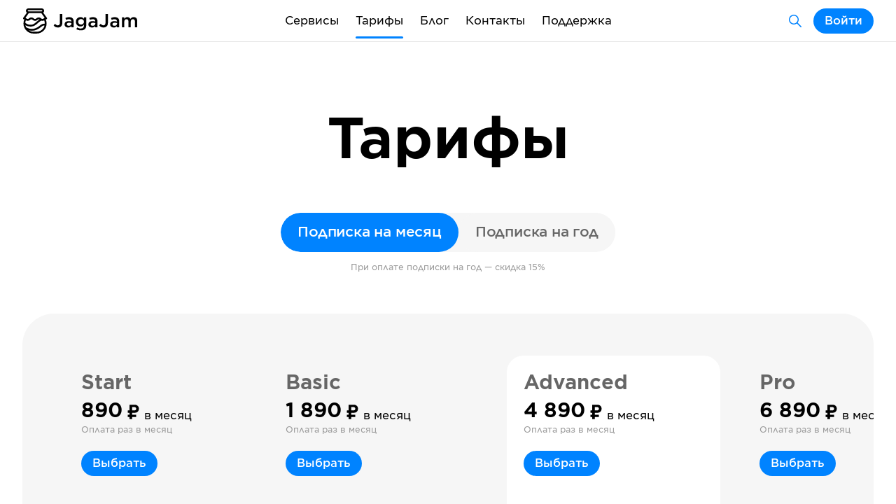

--- FILE ---
content_type: text/html; charset=utf-8
request_url: https://jagajam.com/plans
body_size: 7988
content:
<!DOCTYPE html><html lang="ru"><head><meta charSet="utf-8"/><title>Тарифы — JagaJam</title><meta name="title" content="Тарифы — JagaJam"/><meta name="description" content="Тарифы сервисами JagaJam"/><meta name="keywords" content="Тарифы, цены, цена, стоимость, услуга"/><meta property="og:title" content="Тарифы — JagaJam"/><meta property="og:description" content="Тарифы сервисами JagaJam"/><meta property="og:image" content="https://jagajam.ru/images/sharing_jagajam.png"/><meta property="og:image:alt" content="Тарифы — JagaJam"/><meta property="og:url" content="https://jagajam.ru/plans"/><meta property="og:type" content="website"/><meta property="fb:app_id" content="642699282449616"/><meta name="viewport" content="width=device-width, initial-scale=1, viewport-fit=cover"/><meta name="next-head-count" content="13"/><meta charSet="UTF-8"/><meta http-equiv="X-UA-Compatible" content="ie=edge"/><link rel="apple-touch-icon" sizes="180x180" href="/favicons/apple-touch-icon.png"/><link rel="icon" type="image/png" sizes="32x32" href="/favicons/favicon-32x32.png"/><link rel="icon" type="image/png" sizes="16x16" href="/favicons/favicon-16x16.png"/><link rel="manifest" href="/favicons/site.webmanifest"/><link rel="mask-icon" href="/favicons/safari-pinned-tab.svg" color="#5bbad5"/><meta name="msapplication-TileColor" content="#da532c"/><meta name="theme-color" content="#ffffff"/><script src="https://widget.cloudpayments.ru/bundles/cloudpayments.js"></script><link rel="preload" href="/_next/static/css/f4df953f2d93a268.css" as="style"/><link rel="stylesheet" href="/_next/static/css/f4df953f2d93a268.css" data-n-g=""/><link rel="preload" href="/_next/static/css/f972946925c90233.css" as="style"/><link rel="stylesheet" href="/_next/static/css/f972946925c90233.css" data-n-p=""/><link rel="preload" href="/_next/static/css/17bdd40c7dcf43b4.css" as="style"/><link rel="stylesheet" href="/_next/static/css/17bdd40c7dcf43b4.css" data-n-p=""/><link rel="preload" href="/_next/static/css/e8ca89bac384bb71.css" as="style"/><link rel="stylesheet" href="/_next/static/css/e8ca89bac384bb71.css" data-n-p=""/><noscript data-n-css=""></noscript><script defer="" nomodule="" src="/_next/static/chunks/polyfills-5cd94c89d3acac5f.js"></script><script src="/_next/static/chunks/webpack-67460f614d04362b.js" defer=""></script><script src="/_next/static/chunks/framework-09f3afa64952aba4.js" defer=""></script><script src="/_next/static/chunks/main-8eb52b827e791813.js" defer=""></script><script src="/_next/static/chunks/pages/_app-5e3494003f70cb04.js" defer=""></script><script src="/_next/static/chunks/6233-7668745309ddabbb.js" defer=""></script><script src="/_next/static/chunks/1700-b69dc091d0ccfe5d.js" defer=""></script><script src="/_next/static/chunks/1928-4d28db733b79360d.js" defer=""></script><script src="/_next/static/chunks/pages/plans-78befee646fd2a45.js" defer=""></script><script src="/_next/static/11hKd5YmL-2rxMuPeq9lL/_buildManifest.js" defer=""></script><script src="/_next/static/11hKd5YmL-2rxMuPeq9lL/_ssgManifest.js" defer=""></script><script src="/_next/static/11hKd5YmL-2rxMuPeq9lL/_middlewareManifest.js" defer=""></script></head><body><div id="__next" data-reactroot=""><div class="Header_headerPadding__KJn1I"><header class="Segment_element__JwLE5 Header_element__oMdG1"><div class="Container_element__ZsVYA Header_container__5Cq2E"><div class="Header_logo__BCxEF"><a class="Link_element__nwZ1X Link_active__QaGeS " href="/"></a><a class="Link_element__nwZ1X Link_active__QaGeS " href="/"></a></div><div class="Header_mobileMenu__uOJLe"><div class="Popup_element__HcPkb" style="width:auto"><span class="Text_element__6lE7J Header_burger__sqV85 Text_m__1jsk_" style="max-width:undefined;--paddingLeft:0px">Меню</span><div class="Popup_list__wdyI1 Popup_mobileFull__0USbe Popup_header__a2Rsm Popup_m__MibMu Popup_right__wE4as" style="max-height:390px"><div style="max-height:390px"><a class="Link_element__nwZ1X PopupButton_element__wht9I Link_active__QaGeS " href="/"><span class="Text_element__6lE7J PopupButton_text__z6kzD Text_m__1jsk_" style="max-width:undefined;--paddingLeft:0px">Статистика</span></a><a class="Link_element__nwZ1X PopupButton_element__wht9I" href="/influence"><span class="Text_element__6lE7J PopupButton_text__z6kzD Text_m__1jsk_" style="max-width:undefined;--paddingLeft:0px">Поиск блогеров</span></a><a class="Link_element__nwZ1X PopupButton_element__wht9I" href="/rating"><span class="Text_element__6lE7J PopupButton_text__z6kzD Text_m__1jsk_" style="max-width:undefined;--paddingLeft:0px">Рейтинг страниц</span></a><a class="Link_element__nwZ1X PopupButton_element__wht9I" href="/socialindex"><span class="Text_element__6lE7J PopupButton_text__z6kzD Text_m__1jsk_" style="max-width:undefined;--paddingLeft:0px">Индекс активности</span></a><a class="Link_element__nwZ1X PopupButton_element__wht9I" href="/analytics"><span class="Text_element__6lE7J PopupButton_text__z6kzD Text_m__1jsk_" style="max-width:undefined;--paddingLeft:0px">Аналитика</span></a><div class="PopupDivider_element__LJ6_L"></div><a class="Link_element__nwZ1X PopupButton_element__wht9I Link_active__QaGeS " href="/plans"><span class="Text_element__6lE7J PopupButton_text__z6kzD Text_m__1jsk_" style="max-width:undefined;--paddingLeft:0px">Тарифы</span></a><a class="Link_element__nwZ1X PopupButton_element__wht9I" href="/blog"><span class="Text_element__6lE7J PopupButton_text__z6kzD Text_m__1jsk_" style="max-width:undefined;--paddingLeft:0px">Блог</span></a><a class="Link_element__nwZ1X PopupButton_element__wht9I" href="/contacts"><span class="Text_element__6lE7J PopupButton_text__z6kzD Text_m__1jsk_" style="max-width:undefined;--paddingLeft:0px">Контакты</span></a><a class="Link_element__nwZ1X PopupButton_element__wht9I" href="/agreements"><span class="Text_element__6lE7J PopupButton_text__z6kzD Text_m__1jsk_" style="max-width:undefined;--paddingLeft:0px">Документы</span></a><a class="Link_element__nwZ1X PopupButton_element__wht9I" href="/support"><span class="Text_element__6lE7J PopupButton_text__z6kzD Text_m__1jsk_" style="max-width:undefined;--paddingLeft:0px">Поддержка</span></a></div></div></div></div><div class="Header_menu__gmtti"><div class="Popup_element__HcPkb" style="width:auto"><div class="Link_element__nwZ1X Link_element__nwZ1X Header_menuItem__o6h4C Link_active__QaGeS ">Сервисы</div><div class="Popup_list__wdyI1 Popup_mobileFull__0USbe Popup_header__a2Rsm Popup_s__bG9CU Popup_right__wE4as"><div><a class="Link_element__nwZ1X PopupButton_element__wht9I Link_active__QaGeS " href="/"><div class="PopupButton_left__GGedp"><div class="PopupButton_level__vICTO"></div><div class="PopupButton_level__vICTO"></div><div class="PopupButton_level__vICTO"></div></div><span class="Text_element__6lE7J PopupButton_text__z6kzD Text_m__1jsk_" style="max-width:undefined;--paddingLeft:0px">Статистика</span></a><a class="Link_element__nwZ1X PopupButton_element__wht9I" href="/influence"><div class="PopupButton_left__GGedp"><div class="PopupButton_level__vICTO"></div><div class="PopupButton_level__vICTO"></div><div class="PopupButton_level__vICTO"></div></div><span class="Text_element__6lE7J PopupButton_text__z6kzD Text_m__1jsk_" style="max-width:undefined;--paddingLeft:0px">Поиск блогеров</span></a><a class="Link_element__nwZ1X PopupButton_element__wht9I" href="/rating"><div class="PopupButton_left__GGedp"><div class="PopupButton_level__vICTO"></div><div class="PopupButton_level__vICTO"></div><div class="PopupButton_level__vICTO"></div></div><span class="Text_element__6lE7J PopupButton_text__z6kzD Text_m__1jsk_" style="max-width:undefined;--paddingLeft:0px">Рейтинг страниц</span></a><a class="Link_element__nwZ1X PopupButton_element__wht9I" href="/socialindex"><div class="PopupButton_left__GGedp"><div class="PopupButton_level__vICTO"></div><div class="PopupButton_level__vICTO"></div><div class="PopupButton_level__vICTO"></div></div><span class="Text_element__6lE7J PopupButton_text__z6kzD Text_m__1jsk_" style="max-width:undefined;--paddingLeft:0px">Индекс активности</span></a><div class="PopupDivider_element__LJ6_L"></div><a class="Link_element__nwZ1X PopupButton_element__wht9I" href="/analytics"><div class="PopupButton_left__GGedp"><div class="PopupButton_level__vICTO"></div><div class="PopupButton_level__vICTO"></div><div class="PopupButton_level__vICTO"></div></div><span class="Text_element__6lE7J PopupButton_text__z6kzD Text_m__1jsk_" style="max-width:undefined;--paddingLeft:0px">Аналитика</span></a></div></div></div><a class="Link_element__nwZ1X Link_active__QaGeS Header_menuActive__85L0g" href="/plans">Тарифы</a><a class="Link_element__nwZ1X" href="/blog">Блог</a><a class="Link_element__nwZ1X" href="/contacts">Контакты</a><a class="Link_element__nwZ1X" href="/support">Поддержка</a></div><div class="Header_account__i0S1o"><a class="Link_element__nwZ1X ButtonText_element__D7_H5 ButtonText_secondary__6Kyb1 ButtonText_sizeM__s7whv ButtonText_colorBlue__53Hc1 Header_products__A124a" href="/search"></a><button class="ButtonText_element__D7_H5 ButtonText_sizeM__s7whv ButtonText_colorBlue__53Hc1" type="button"><span>Войти</span></button></div></div></header></div><section class="Segment_element__JwLE5"><div class="Container_element__ZsVYA"><div class="Row_rowElement__XhKD0 Row_paddingXXL__QVuWX"><div class="Col_element__XYY8G Col_size10__VMW9e Col_center__QhQvB"><div class="Title_element__jk5n5"><h1 class="Title_title__2O69y Title_xl__fhUMb Title_center__TKBXp">Тарифы</h1></div></div></div><div class="Row_rowElement__XhKD0 Row_paddingXL__SeDvm"></div><div class="ButtonNav_groupElement__GeTUx"><div class="ButtonNav_container__uO1li"><a class="Link_element__nwZ1X ButtonNav_element__rezUm ButtonNav_active__5LRWK Link_active__QaGeS " href="/plans?period=1">Подписка на месяц</a><a class="Link_element__nwZ1X ButtonNav_element__rezUm Link_active__QaGeS " href="/plans?period=12">Подписка на год</a></div></div><div class="Row_rowElement__XhKD0 Row_paddingS__J8LO_"><div class="Col_element__XYY8G Col_size12__6KTpD Col_center__QhQvB"><span class="Text_element__6lE7J Text_xs__zz7Ex Text_center__F4THI" style="max-width:undefined;--paddingLeft:0px">При оплате подписки на год — скидка 15%</span></div></div><div class="Row_rowElement__XhKD0 Row_paddingXL__SeDvm"></div><div class="Block_groupElement__6j9Bd Block_groupSizeL__A7z96"><div class="Block_element__e7AbF Block_size12__LGinH" style="--color:#F6F6F6" target=""><div class="Block_container__JUUUp"><div class="PlansBlock_element__dRttv"><div class="PlansBlock_itemElement__ObQYA"><div class="PlansBlock_header__Cm7ut"><div class="PlansBlock_plan__FpgFf"><span class="PlansBlock_name__4ohf8">Start</span></div><div class="PlansBlock_cost__LqBBh"><div class="PlansBlock_price__Oi9OG"><span class="PlansBlock_costValue__xbAhb">890</span></div><span class="PlansBlock_costText__2LbCH">в месяц</span></div><span class="PlansBlock_costDescription__AoTvQ">Оплата раз в месяц</span><div class="ButtonText_groupElement__6Xn07"><button class="ButtonText_element__D7_H5 ButtonText_sizeM__s7whv ButtonText_colorBlue__53Hc1" type="button"><span>Выбрать</span></button></div></div><div class="PlansBlock_section__MF4lq PlansBlock_invisibleTitle__6h016"><span class="PlansBlock_title__Ct9_a">.</span><div class="PlansBlock_rows__BjGmz"><div class="PlansBlock_row__3c1eQ"><div>Статистика проекта</div> </div><div class="PlansBlock_rowDescription__OLFxF"><span>1 проект</span></div><div class="PlansBlock_rowDescription__OLFxF"><span>— <!-- -->1 своя страница</span></div><div class="PlansBlock_rowDescription__OLFxF"><span>— <!-- -->1 конкурент</span></div><div class="PlansBlock_rowDescription__OLFxF"><span>— <!-- -->1 блогер</span></div><div class="PlansBlock_rowDescription__OLFxF"><span>Всего <!-- -->3 страницы</span></div><div class="PlansBlock_rowDescription__OLFxF"><span>История <!-- -->3 месяца</span></div><div class="PlansBlock_rowDescription__OLFxF PlansBlock_rowDescriptionColumn__J10Ql"><div>Скорость сбора статистики</div><div class="PlansBlock_priorityBlock__SvQk4"></div></div><div class="PlansBlock_space__bTSVc"></div><div class="PlansBlock_row__3c1eQ PlansBlock_none__TPeUG"><div>Отчеты Excel</div></div><div class="PlansBlock_row__3c1eQ PlansBlock_none__TPeUG"><div>Статистика в поиске</div></div><div class="PlansBlock_row__3c1eQ PlansBlock_none__TPeUG"><div>Рейтинг</div></div><div class="PlansBlock_row__3c1eQ PlansBlock_none__TPeUG"><div>Поиск блогеров</div></div></div></div></div><div class="PlansBlock_itemElement__ObQYA"><div class="PlansBlock_header__Cm7ut"><div class="PlansBlock_plan__FpgFf"><span class="PlansBlock_name__4ohf8">Basic</span></div><div class="PlansBlock_cost__LqBBh"><div class="PlansBlock_price__Oi9OG"><span class="PlansBlock_costValue__xbAhb">1 890</span></div><span class="PlansBlock_costText__2LbCH">в месяц</span></div><span class="PlansBlock_costDescription__AoTvQ">Оплата раз в месяц</span><div class="ButtonText_groupElement__6Xn07"><button class="ButtonText_element__D7_H5 ButtonText_sizeM__s7whv ButtonText_colorBlue__53Hc1" type="button"><span>Выбрать</span></button></div></div><div class="PlansBlock_section__MF4lq PlansBlock_invisibleTitle__6h016"><span class="PlansBlock_title__Ct9_a">.</span><div class="PlansBlock_rows__BjGmz"><div class="PlansBlock_row__3c1eQ"><div>Статистика проекта</div> </div><div class="PlansBlock_rowDescription__OLFxF"><span>1 проект</span></div><div class="PlansBlock_rowDescription__OLFxF"><span>— <!-- -->3 свои страницы из разных соцсетей</span></div><div class="PlansBlock_rowDescription__OLFxF"><span>— <!-- -->15 конкурентов</span></div><div class="PlansBlock_rowDescription__OLFxF"><span>— <!-- -->10 блогеров</span></div><div class="PlansBlock_rowDescription__OLFxF"><span>Всего <!-- -->28 страниц</span></div><div class="PlansBlock_rowDescription__OLFxF"><span>История <!-- -->6 месяцев</span></div><div class="PlansBlock_rowDescription__OLFxF PlansBlock_rowDescriptionColumn__J10Ql"><div>Скорость сбора статистики</div><div class="PlansBlock_priorityBlock__SvQk4"></div></div><div class="PlansBlock_space__bTSVc"></div><div class="PlansBlock_row__3c1eQ"><div>Отчеты Excel</div></div><div class="PlansBlock_row__3c1eQ"><div>Статистика в поиске</div></div><div class="PlansBlock_row__3c1eQ"><div>Рейтинг</div><span>Топ <!-- -->50</span></div><div class="PlansBlock_row__3c1eQ"><div>Поиск блогеров</div><span>Топ <!-- -->50</span></div></div></div></div><div class="PlansBlock_itemElement__ObQYA PlansBlock_white__vZzLJ"><div class="PlansBlock_header__Cm7ut"><div class="PlansBlock_plan__FpgFf"><span class="PlansBlock_name__4ohf8">Advanced</span></div><div class="PlansBlock_cost__LqBBh"><div class="PlansBlock_price__Oi9OG"><span class="PlansBlock_costValue__xbAhb">4 890</span></div><span class="PlansBlock_costText__2LbCH">в месяц</span></div><span class="PlansBlock_costDescription__AoTvQ">Оплата раз в месяц</span><div class="ButtonText_groupElement__6Xn07"><button class="ButtonText_element__D7_H5 ButtonText_sizeM__s7whv ButtonText_colorBlue__53Hc1" type="button"><span>Выбрать</span></button></div></div><div class="PlansBlock_section__MF4lq PlansBlock_invisibleTitle__6h016"><span class="PlansBlock_title__Ct9_a">.</span><div class="PlansBlock_rows__BjGmz"><div class="PlansBlock_row__3c1eQ"><div>Статистика проекта</div> </div><div class="PlansBlock_rowDescription__OLFxF"><span>3 проекта, в каждом:</span></div><div class="PlansBlock_rowDescription__OLFxF"><span>— <!-- -->5 своих страниц из разных соцсетей</span></div><div class="PlansBlock_rowDescription__OLFxF"><span>— <!-- -->30 конкурентов</span></div><div class="PlansBlock_rowDescription__OLFxF"><span>— <!-- -->20 блогеров</span></div><div class="PlansBlock_rowDescription__OLFxF"><span>Всего <!-- -->165 страниц</span></div><div class="PlansBlock_rowDescription__OLFxF"><span>История <!-- -->12 месяцев</span></div><div class="PlansBlock_rowDescription__OLFxF PlansBlock_rowDescriptionColumn__J10Ql"><div>Скорость сбора статистики</div><div class="PlansBlock_priorityBlock__SvQk4"></div></div><div class="PlansBlock_space__bTSVc"></div><div class="PlansBlock_row__3c1eQ"><div>Отчеты Excel</div></div><div class="PlansBlock_row__3c1eQ"><div>Статистика в поиске</div></div><div class="PlansBlock_row__3c1eQ"><div>Рейтинг</div><span>Топ <!-- -->200</span></div><div class="PlansBlock_row__3c1eQ"><div>Поиск блогеров</div><span>Топ <!-- -->200</span></div></div></div></div><div class="PlansBlock_itemElement__ObQYA"><div class="PlansBlock_header__Cm7ut"><div class="PlansBlock_plan__FpgFf"><span class="PlansBlock_name__4ohf8">Pro</span></div><div class="PlansBlock_cost__LqBBh"><div class="PlansBlock_price__Oi9OG"><span class="PlansBlock_costValue__xbAhb">6 890</span></div><span class="PlansBlock_costText__2LbCH">в месяц</span></div><span class="PlansBlock_costDescription__AoTvQ">Оплата раз в месяц</span><div class="ButtonText_groupElement__6Xn07"><button class="ButtonText_element__D7_H5 ButtonText_sizeM__s7whv ButtonText_colorBlue__53Hc1" type="button"><span>Выбрать</span></button></div></div><div class="PlansBlock_section__MF4lq PlansBlock_invisibleTitle__6h016"><span class="PlansBlock_title__Ct9_a">.</span><div class="PlansBlock_rows__BjGmz"><div class="PlansBlock_row__3c1eQ"><div>Статистика проекта</div> </div><div class="PlansBlock_rowDescription__OLFxF"><span>7 проектов, в каждом:</span></div><div class="PlansBlock_rowDescription__OLFxF"><span>— <!-- -->7 своих страниц из разных соцсетей</span></div><div class="PlansBlock_rowDescription__OLFxF"><span>— <!-- -->50 конкурентов</span></div><div class="PlansBlock_rowDescription__OLFxF"><span>— <!-- -->30 блогеров</span></div><div class="PlansBlock_rowDescription__OLFxF"><span>Всего <!-- -->609 страниц</span></div><div class="PlansBlock_rowDescription__OLFxF"><span>История <!-- -->24 месяца</span></div><div class="PlansBlock_rowDescription__OLFxF PlansBlock_rowDescriptionColumn__J10Ql"><div>Скорость сбора статистики</div><div class="PlansBlock_priorityBlock__SvQk4"></div></div><div class="PlansBlock_space__bTSVc"></div><div class="PlansBlock_row__3c1eQ"><div>Отчеты Excel</div></div><div class="PlansBlock_row__3c1eQ"><div>Статистика в поиске</div></div><div class="PlansBlock_row__3c1eQ"><div>Рейтинг</div><span>Топ <!-- -->1000</span></div><div class="PlansBlock_row__3c1eQ"><div>Поиск блогеров</div><span>Топ <!-- -->1000</span></div></div></div></div></div></div></div></div><div class="Row_rowElement__XhKD0 Row_paddingXL__SeDvm"><div class="Col_element__XYY8G Col_size10__VMW9e Col_center__QhQvB"><div class="Title_element__jk5n5"><h2 class="Title_title__2O69y Title_l__vvCmH Title_center__TKBXp"><span class="TextColor_element__J5RBP TextColor_gradient__9wKsw off-html-to-image-textColor" style="--textColor:#0183ff;--textGradientColor:#5b2a86">Для агентств и брендов</span></h2></div></div></div><div class="Row_rowElement__XhKD0 Row_paddingM__zKqny"><div class="Col_element__XYY8G Col_size10__VMW9e Col_center__QhQvB"><span class="Text_element__6lE7J Text_l__tUi4n Text_center__F4THI Text_semibold__bD0Jd" style="max-width:undefined;--paddingLeft:0px"><span class="TextColor_element__J5RBP TextColor_colorDark__SJILF off-html-to-image-textColor">Специально для крупных компаний и агентств мы сделали возможным расширение функционала</span></span></div></div><div class="Row_rowElement__XhKD0 Row_paddingXL__SeDvm"></div><div class="Block_groupElement__6j9Bd Block_groupSizeM__TtdfV"><div class="Block_element__e7AbF Block_size6__rQXAu" style="--color:#F6F6F6" target=""><div class="Block_container__JUUUp"><div class="Title_element__jk5n5"><h3 class="Title_title__2O69y Title_m__2uRYL"><span class="TextColor_element__J5RBP TextColor_colorBlue__zXIwj off-html-to-image-textColor">Special</span></h3></div><div class="Row_rowElement__XhKD0 Row_paddingS__J8LO_"></div><span class="Text_element__6lE7J Text_m__1jsk_ Text_semibold__bD0Jd" style="max-width:undefined;--paddingLeft:0px"><span class="TextColor_element__J5RBP TextColor_colorDark__SJILF off-html-to-image-textColor">Тариф, который настраивается под ваши задачи</span></span><div class="Row_rowElement__XhKD0 Row_paddingM__zKqny"></div><span class="Text_element__6lE7J Text_s__ZiPtI" style="max-width:undefined;--paddingLeft:0px"><span class="TextColor_element__J5RBP TextColor_colorGrey__55PWz off-html-to-image-textColor">Если вам не хватает возможностей в тарифе Pro — оставьте заявку нашим менеджерам и мы создадим вам персональный тариф с любыми настройками.</span></span><div class="Row_rowElement__XhKD0 Row_paddingL__VK3Jz"></div><div class="Row_rowElement__XhKD0 Row_paddingXS__l1Vey"></div><div class="Title_element__jk5n5"><h3 class="Title_title__2O69y Title_m__2uRYL"><span class="TextColor_element__J5RBP TextColor_colorBlack__wxs5i off-html-to-image-textColor">от 7 890</span></h3></div><div class="Row_rowElement__XhKD0 Row_paddingL__VK3Jz"></div><div class="Row_rowElement__XhKD0 Row_paddingXS__l1Vey"></div><div class="ButtonText_groupElement__6Xn07 ButtonText_full__yCIS5"><button class="ButtonText_element__D7_H5 ButtonText_sizeL__9g0gK ButtonText_colorBlue__53Hc1" type="button"><span>Оставить заявку</span></button></div></div></div><div class="Block_element__e7AbF Block_size6__rQXAu Block_gradient__cipfW" style="--color:#a0adff;--gradientColor:#5e69cf" target=""><div class="Block_container__JUUUp"><div class="Title_element__jk5n5"><h3 class="Title_title__2O69y Title_m__2uRYL"><span class="TextColor_element__J5RBP TextColor_colorWhite__XFbNY off-html-to-image-textColor">Analytics</span></h3></div><div class="Row_rowElement__XhKD0 Row_paddingS__J8LO_"></div><span class="Text_element__6lE7J Text_m__1jsk_ Text_semibold__bD0Jd" style="max-width:undefined;--paddingLeft:0px"><span class="TextColor_element__J5RBP TextColor_colorHigh__L_hZ8 off-html-to-image-textColor">Сервис с безграничными возможностями</span></span><div class="Row_rowElement__XhKD0 Row_paddingM__zKqny"></div><span class="Text_element__6lE7J Text_s__ZiPtI" style="max-width:undefined;--paddingLeft:0px"><span class="TextColor_element__J5RBP TextColor_colorWhite__XFbNY off-html-to-image-textColor">Для тех, у кого есть очень серьезные задачи по аналитике социальных сетей и большие команды. Профессионально. Индивидуально.</span></span><div class="Row_rowElement__XhKD0 Row_paddingL__VK3Jz"></div><div class="Row_rowElement__XhKD0 Row_paddingXS__l1Vey"></div><div class="Title_element__jk5n5"><h3 class="Title_title__2O69y Title_m__2uRYL"><span class="TextColor_element__J5RBP TextColor_colorWhite__XFbNY off-html-to-image-textColor">от 9 890</span></h3></div><div class="Row_rowElement__XhKD0 Row_paddingL__VK3Jz"></div><div class="Row_rowElement__XhKD0 Row_paddingXS__l1Vey"></div><div class="ButtonText_groupElement__6Xn07 ButtonText_full__yCIS5"><button class="ButtonText_element__D7_H5 ButtonText_colorBackground__zwe4U ButtonText_sizeL__9g0gK ButtonText_colorBlue__53Hc1" type="button"><span>Запросить демонстрацию</span></button></div></div></div></div></div></section><section class="Segment_element__JwLE5"><div class="Container_element__ZsVYA"><div class="Row_rowElement__XhKD0 Row_paddingXXL__QVuWX"></div><div class="Row_rowElement__XhKD0 Row_paddingXXL__QVuWX"></div><div class="Block_groupElement__6j9Bd Block_groupSizeL__A7z96"><div class="Block_element__e7AbF Block_size12__LGinH" style="--color:#F6F6F6" target=""><div class="Block_container__JUUUp"><div class="FaqBlock_element__nczxb"><div class="Title_element__jk5n5"><h2 class="Title_title__2O69y Title_l__vvCmH Title_center__TKBXp FaqBlock_title__3roJx">Остались вопросы?</h2></div><div class="FaqBlock_itemElement__Mvqna"><div class="FaqBlock_itemQuestion__MQKZr"><span class="Text_element__6lE7J Text_m__1jsk_ Text_semibold__bD0Jd" style="max-width:100%;--paddingLeft:0px">Как оплатить сервис?</span></div><span class="Text_element__6lE7J FaqBlock_itemAnswer__EgkwG Text_s__ZiPtI" style="max-width:undefined;--paddingLeft:0px">Выберите подходящий тариф, а также частоту оплаты — раз в месяц или раз в год. Нажмите кнопку «Перейти к оплате» и следуйте инструкциям.<br/><br/>Сейчас мы принимаем оплату с помощью карт российских (МИР, Visa, MasterCard) и зарубежных банков. Технически мы не можем предоставить вам чек при оплате картами зарубежных банков, но вы всегда можете написать в поддержку и узнать все подробности.</span></div><div class="FaqBlock_itemElement__Mvqna"><div class="FaqBlock_itemQuestion__MQKZr"><span class="Text_element__6lE7J Text_m__1jsk_ Text_semibold__bD0Jd" style="max-width:100%;--paddingLeft:0px">Как продлить или отменить подписку?</span></div><span class="Text_element__6lE7J FaqBlock_itemAnswer__EgkwG Text_s__ZiPtI" style="max-width:undefined;--paddingLeft:0px">Если вы привяжете свою карту, то подписка будет продлеваться автоматически. Чтобы отменить подписку — нажмите кнопку «Отменить подписку» в <a class="Link_element__nwZ1X" href="/settings/subscription">личном кабинете</a>.<br/><br/>Если вы не привязывали свою карту, то подписка отменяется автоматически. Чтобы продлить её — нажмите кнопку «Оплатить», чтобы выбрать другой тариф — нажмите «Выбрать другой тариф».</span></div><div class="FaqBlock_itemElement__Mvqna"><div class="FaqBlock_itemQuestion__MQKZr"><span class="Text_element__6lE7J Text_m__1jsk_ Text_semibold__bD0Jd" style="max-width:100%;--paddingLeft:0px">Что будет, если отменить подписку?</span></div><span class="Text_element__6lE7J FaqBlock_itemAnswer__EgkwG Text_s__ZiPtI" style="max-width:undefined;--paddingLeft:0px">После отмены подписки, или если она закончилась автоматически — все платежные средства будут отвязаны и мы переключим вас на вечный бесплатный тариф «FREE».<br/><br/>Все проекты, страницы и функции, выходящие за рамки бесплатного тарифа будут заблокированы. Мы ничего не удаляем, просто вы не сможете посмотреть информацию по заблокированным страницам и проектам. Пока страницы заблокированы — данные по ним не собираются.</span></div><div class="FaqBlock_itemElement__Mvqna"><div class="FaqBlock_itemQuestion__MQKZr"><span class="Text_element__6lE7J Text_m__1jsk_ Text_semibold__bD0Jd" style="max-width:100%;--paddingLeft:0px">Что будет с моим старым тарифом?</span></div><span class="Text_element__6lE7J FaqBlock_itemAnswer__EgkwG Text_s__ZiPtI" style="max-width:undefined;--paddingLeft:0px">Продолжайте пользоваться сервисом на старых условиях. Мы не будем блокировать доступ или ограничивать функционал при своевременной оплате. К сожалению, добавление новых страниц, конкурентов или блогеров не возможно на архивных тарифах, так что в этом случае вам нужно будет выбрать подходящий из новой линейки.</span></div></div></div></div></div></div></section><section class="Segment_element__JwLE5"><div class="Container_element__ZsVYA"><div class="Row_rowElement__XhKD0 Row_paddingXXL__QVuWX"></div><div class="Row_rowElement__XhKD0 Row_paddingXXL__QVuWX"><div class="Col_element__XYY8G Col_size10__VMW9e Col_center__QhQvB"><div class="Title_element__jk5n5"><h2 class="Title_title__2O69y Title_l__vvCmH Title_center__TKBXp"><span class="TextColor_element__J5RBP TextColor_gradient__9wKsw off-html-to-image-textColor" style="--textColor:#0183FF;--textGradientColor:#5B2A86">Всегда на связи</span></h2></div></div></div><div class="Row_rowElement__XhKD0 Row_paddingM__zKqny"><div class="Col_element__XYY8G Col_size10__VMW9e Col_center__QhQvB"><span class="Text_element__6lE7J Text_l__tUi4n Text_center__F4THI Text_semibold__bD0Jd" style="max-width:100%;--paddingLeft:0px"><span class="TextColor_element__J5RBP TextColor_colorDark__SJILF off-html-to-image-textColor">Если вы хотите узнать больше о наших сервисах или у вас есть какие-то вопросы — мы всегда на связи</span></span></div></div><div class="Row_rowElement__XhKD0 Row_paddingXL__SeDvm"><div class="Col_element__XYY8G Col_size10__VMW9e Col_center__QhQvB"><div class="Icon_elementGroup__1VtmM Icon_groupSizeXL__Q62DH Icon_full__h7mud"><div class="Icon_groupContainer__qHFW6"><a target="_blank" class="Link_element__nwZ1X" href="https://t.me/jagajam"></a><a target="_blank" class="Link_element__nwZ1X" href="https://vk.com/jagajam"></a><a target="_blank" class="Link_element__nwZ1X" href="https://ok.ru/jagajam"></a></div></div></div></div><div class="Row_rowElement__XhKD0 Row_paddingXXL__QVuWX"></div><div class="Row_rowElement__XhKD0 Row_paddingXXL__QVuWX"></div></div></section><footer class="Segment_element__JwLE5 Footer_element__Zm9gE"><div class="Container_element__ZsVYA Footer_container__E_VZt"><div class="Footer_top___MHps"><div class="Footer_container__E_VZt"><div class="Footer_logo__ISkyO"></div><span class="Footer_description__CGj3c">Сервисы для эффективной работы с социальными сетями</span></div></div><div class="Footer_center__1vLL2"><div class="Footer_centerContainer__Uwr2V"><div class="Footer_menuContainer__ldG57"><div class="Footer_menu__MBQGQ"><span class="Footer_menuTitle__Q0b6S">Сервисы</span><div class="Footer_menuItems__ZCEph"><a class="Link_element__nwZ1X Footer_menuItem__gvDfW Link_active__QaGeS " href="/">Статистика</a><a class="Link_element__nwZ1X Footer_menuItem__gvDfW" href="/influence">Поиск блогеров</a><a class="Link_element__nwZ1X Footer_menuItem__gvDfW" href="/rating">Рейтинг страниц</a><a class="Link_element__nwZ1X Footer_menuItem__gvDfW" href="/socialindex">Индекс активности</a><a target="_blank" class="Link_element__nwZ1X Footer_menuItem__gvDfW" href="/analytics">Аналитика</a></div></div><div class="Footer_menu__MBQGQ"><span class="Footer_menuTitle__Q0b6S">Компания</span><div class="Footer_menuItems__ZCEph"><a class="Link_element__nwZ1X Footer_menuItem__gvDfW Link_active__QaGeS " href="/plans">Тарифы</a><a class="Link_element__nwZ1X Footer_menuItem__gvDfW" href="/blog">Блог</a><a class="Link_element__nwZ1X Footer_menuItem__gvDfW" href="/support">Поддержка</a><a class="Link_element__nwZ1X Footer_menuItem__gvDfW" href="/contacts">Контакты</a></div></div></div><div class="Footer_contacts__eYrlV"><a class="Link_element__nwZ1X Footer_phone__fduU0" href="tel:+74959842364">+7 495 984-23-64</a><a class="Link_element__nwZ1X Footer_email__lf3Bt" href="mailto:info@jagajam.com">info@jagajam.com</a><span class="Footer_address__ECxsU">141195, Московская область, г.Фрязино, улица Комсомольская 17б, 11 этаж, офис «Альтаир»</span><span class="Footer_ogrn__8LN_M">ОГРН: 1127746198326</span></div></div></div><div class="Footer_infoContainer__1oShk"><span class="Text_element__6lE7J Footer_infoText__HuKMy Text_m__1jsk_" style="max-width:100%;--paddingLeft:0px">* Компании Facebook и Instagram признаны экстремистскими и запрещены на территории России</span></div><div class="Footer_bottom__C17AX"><div class="Footer_bottomContainer__2V5Q1"><div class="Footer_copyright__UXG3p"><span>2026<!-- --> © JagaJam</span><a class="Link_element__nwZ1X Footer_bottomLink__r613f" href="/agreements">Условия использования</a><a class="Link_element__nwZ1X Footer_bottomLink__r613f" href="/agreements">Политика конфиденциальности</a><a class="Link_element__nwZ1X Footer_bottomLink__r613f" href="/contacts">Контакты</a></div><div class="Icon_elementGroup__1VtmM Icon_groupSizeM__Xbitm Footer_socials__0KyNx"><div class="Icon_groupContainer__qHFW6"><a target="_blank" class="Link_element__nwZ1X" href="https://t.me/jagajam"></a><a target="_blank" class="Link_element__nwZ1X" href="https://vk.com/jagajam"></a><a target="_blank" class="Link_element__nwZ1X" href="https://ok.ru/jagajam"></a></div></div></div></div></div><div>
            <!-- Carrot quest BEGIN -->
            <script type="text/javascript" defer>
            !function(){function t(t,e){return function(){window.carrotquestasync.push(t,arguments)}}if("undefined"==typeof carrotquest){var e=document.createElement("script");e.type="text/javascript",e.async=!0,e.src="//cdn.carrotquest.app/api.min.js",document.getElementsByTagName("head")[0].appendChild(e),window.carrotquest={},window.carrotquestasync=[],carrotquest.settings={};for(var n=["connect","track","identify","auth","onReady","addCallback","removeCallback","trackMessageInteraction"],a=0;a<n.length;a++)carrotquest[n[a]]=t(n[a])}}(),carrotquest.connect("49436-765c31147c624bb82f46d30ad8");
            </script>
            <!-- Carrot quest END -->
          </div></footer><div class="ModalPopup_element__YtFHr"><section class="Segment_element__JwLE5"><div class="Container_element__ZsVYA"><div class="Block_groupElement__6j9Bd Block_groupSizeM__TtdfV Block_center__2j8KL"></div></div></section></div><div class="ModalPopup_element__YtFHr"><section class="Segment_element__JwLE5"><div class="Container_element__ZsVYA"><div class="Block_groupElement__6j9Bd Block_groupSizeM__TtdfV Block_center__2j8KL"></div></div></section></div><div class="ModalPopup_element__YtFHr"><section class="Segment_element__JwLE5"><div class="Container_element__ZsVYA"><div class="Block_groupElement__6j9Bd Block_groupSizeM__TtdfV Block_center__2j8KL"></div></div></section></div><div class="ModalPopup_element__YtFHr"><section class="Segment_element__JwLE5"><div class="Container_element__ZsVYA"><div class="Block_groupElement__6j9Bd Block_groupSizeM__TtdfV Block_center__2j8KL"></div></div></section></div><div class="ModalPopup_element__YtFHr"><section class="Segment_element__JwLE5"><div class="Container_element__ZsVYA"><div class="Block_groupElement__6j9Bd Block_groupSizeM__TtdfV Block_center__2j8KL"></div></div></section></div><div class="ModalPopup_element__YtFHr"><section class="Segment_element__JwLE5"><div class="Container_element__ZsVYA"><div class="Block_groupElement__6j9Bd Block_groupSizeM__TtdfV Block_center__2j8KL"></div></div></section></div><div class="ModalPopup_element__YtFHr"><section class="Segment_element__JwLE5"><div class="Container_element__ZsVYA"><div class="Block_groupElement__6j9Bd Block_groupSizeM__TtdfV Block_center__2j8KL"></div></div></section></div><div class="ModalPopup_element__YtFHr"><section class="Segment_element__JwLE5"><div class="Container_element__ZsVYA"><div class="Block_groupElement__6j9Bd Block_groupSizeM__TtdfV Block_center__2j8KL"></div></div></section></div><div class="ModalPopup_element__YtFHr"><section class="Segment_element__JwLE5"><div class="Container_element__ZsVYA"><div class="Block_groupElement__6j9Bd Block_groupSizeM__TtdfV Block_center__2j8KL"></div></div></section></div><div class="ModalPopup_element__YtFHr"><section class="Segment_element__JwLE5"><div class="Container_element__ZsVYA"><div class="Block_groupElement__6j9Bd Block_groupSizeM__TtdfV Block_center__2j8KL"></div></div></section></div><div></div></div><script id="__NEXT_DATA__" type="application/json">{"props":{"pageProps":{},"initialState":{"routingStore":{"location":null,"history":null},"profileStore":{"loginForm":{"email":{"value":"","error":""},"isCompleted":false,"password":{"value":"","error":""},"promoCode":{"value":"","error":""},"partnerCode":{"value":"","error":""},"addCommunityUrl":{"value":"","error":""},"captchaToken":{"value":"","error":""}},"profileForm":{"email":{"value":"","error":""},"isCompleted":false,"name":{"value":"","error":""},"picture":{"value":"","error":""},"phone":{"value":"","error":""},"company":{"value":"","error":""},"post":{"value":"","error":""},"city":{"value":"","error":""},"representative":{"value":"","error":""},"isPartner":{"value":false,"error":""}},"passwordForm":{"recovery_hash":{"value":"","error":""},"isCompleted":false,"old_password":{"value":"","error":""},"new_password":{"value":"","error":""},"new_password2":{"value":"","error":""},"password":{"value":"","error":""},"password2":{"value":"","error":""}},"changePasswordForm":{"password":{"value":"","error":""},"isCompleted":false,"newPassword":{"value":"","error":""},"newPassword2":{"value":"","error":""}},"profile":{"userID":"","email":"","name":"","picture":"","phone":"","company":"","post":"","city":"","representative":"","role":"","confirmedEmail":false,"carrotquestToken":"","plan":null,"isPartner":false,"partnerPromoCode":"","tempDiscount":0,"permDiscount":0},"isValidate":false,"isLoading":false,"isAuth":false,"token":"","isSentConfirmEmail":false,"partnerReport":null},"ratingStore":{"page":1,"hasNextPage":false,"communities":[],"autocompleteTags":[],"autocompleteCommunities":[],"isLoading":false,"isAutocompleteLoading":false},"ratingTagsStore":{"tags":[],"tagForm":{"tagID":{"value":"","error":""},"isCompleted":false,"name":{"value":"","error":""},"icon":{"value":"","error":""},"parent":{"value":"","error":""},"description":{"value":"","error":""},"words":{"value":"","error":""},"hidden":{"value":false,"error":""}},"isLoading":false},"blogStore":{"isLoading":false,"isLoadingTags":false,"isLoadingPosts":false,"isLoadingPost":false,"tags":[],"posts":[],"nextPage":1,"totalPages":0,"post":null,"postForm":null,"postFormErrors":[],"tagForm":null,"recommendations":[]},"socialIndexStore":{"retrospective":[],"indices":[],"summary":null,"isLoading":false},"requestStore":{"requestForm":{"name":{"value":"","error":""},"isCompleted":false,"phone":{"value":"","error":""},"email":{"value":"","error":""},"company":{"value":"","error":""},"target":{"value":"","error":""}},"isValidate":false,"isSent":false,"isLoading":false},"accountsStore":{"_currentAccountID":null,"isLoading":false,"isCreating":false,"accounts":[],"projectForm":{"name":{"value":"","error":""},"isCompleted":false,"image":{"value":"","error":""},"country":{"value":"","error":""},"category":{"value":"","error":""},"reportPeriod":{"value":"","error":""}}},"communitiesStore":{"isLoading":true,"isSearchLoading":false,"communityNoteForm":{"status":{"value":"","error":""},"isCompleted":false,"comment":{"value":"","error":""}},"communities":[],"searchCommunities":[]},"influenceStore":{"searchParams":{},"page":1,"hasNextPage":false,"communities":[],"totalCommunities":0,"isLoading":false},"planStore":{"isLoading":false,"isPaying":false,"plans":[{"planID":"630a4450b6ccad6c2d547ea5","name":"free","projects":0,"communities":0,"competitors":0,"influencers":0,"retrospectives":1,"priority":0,"reports":[],"postGrade":true,"communityScore":false,"qualityScore":false,"topRating":10,"indexLevel":0,"price":0},{"planID":"630a4477b6ccad6c2d5647e2","name":"guest","projects":0,"communities":0,"competitors":0,"influencers":0,"retrospectives":1,"priority":0,"reports":[],"postGrade":true,"communityScore":false,"qualityScore":true,"topRating":10,"indexLevel":0,"price":0},{"planID":"648982bed02c30041870d3f7","name":"start","projects":1,"communities":1,"competitors":1,"influencers":1,"retrospectives":3,"priority":0,"reports":[],"postGrade":true,"communityScore":false,"qualityScore":true,"topRating":20,"indexLevel":0,"price":890},{"planID":"630a445db6ccad6c2d5511ce","name":"basic","projects":1,"communities":3,"competitors":15,"influencers":10,"retrospectives":6,"priority":1,"reports":["xlsx","influencers_xlsx"],"postGrade":true,"communityScore":true,"qualityScore":true,"topRating":50,"indexLevel":0,"price":1890},{"planID":"630a4466b6ccad6c2d557ac9","name":"advanced","projects":3,"communities":5,"competitors":30,"influencers":20,"retrospectives":12,"priority":2,"reports":["xlsx","influencers_xlsx"],"postGrade":true,"communityScore":true,"qualityScore":true,"topRating":200,"indexLevel":1,"price":4890},{"planID":"630a446eb6ccad6c2d55e43a","name":"pro","projects":7,"communities":7,"competitors":50,"influencers":30,"retrospectives":24,"priority":3,"reports":["xlsx","influencers_xlsx"],"postGrade":true,"communityScore":true,"qualityScore":true,"topRating":1000,"indexLevel":2,"price":6890}],"invoices":[],"planCost":0,"confirmationURL":"","planPaymentForm":{"name":{"value":"","error":""},"isCompleted":false,"period":{"value":null,"error":""},"method":{"value":"bank_card","error":""}},"planSurveyForm":{"step1answer":{"value":"","error":""},"isCompleted":false,"step2features":{"value":[],"error":""},"step2comment":{"value":"","error":""},"step2notifyAboutPriceChanges":{"value":false,"error":""}}},"statisticsStore":{"community":null,"communityRetrospective":null,"communityPosts":[],"communityPostsHashTags":[],"communityActivity":[],"communityActivityPrediction":[],"communityRetrospectiveGrades":[],"isLoading":false}}},"page":"/plans","query":{},"buildId":"11hKd5YmL-2rxMuPeq9lL","isFallback":false,"appGip":true,"scriptLoader":[]}</script><div class="global-loader"></div></body></html>

--- FILE ---
content_type: text/css; charset=UTF-8
request_url: https://jagajam.com/_next/static/css/e8ca89bac384bb71.css
body_size: 600
content:
@font-face{font-family:GothamSS;src:url(/fonts/GothamSSm-Light.woff) format("woff"),url(/fonts/GothamSSm-Light.woff2) format("woff2"),url(/fonts/GothamSSm-Light.ttf) format("truetype");font-weight:300;font-style:normal;font-stretch:normal;font-display:swap}@font-face{font-family:GothamSS;src:url(/fonts/GothamSSm-Book.woff) format("woff"),url(/fonts/GothamSSm-Book.woff2) format("woff2"),url(/fonts/GothamSSm-Book.ttf) format("truetype");font-style:normal;font-stretch:normal;font-display:swap}@font-face{font-family:GothamSS;src:url(/fonts/GothamSSm-Medium.woff) format("woff"),url(/fonts/GothamSSm-Medium.woff2) format("woff2"),url(/fonts/GothamSSm-Medium.ttf) format("truetype");font-weight:500;font-style:normal;font-stretch:normal;font-display:swap}@font-face{font-family:GothamSS;src:url(/fonts/GothamSSm-Bold.woff) format("woff"),url(/fonts/GothamSSm-Bold.woff2) format("woff2"),url(/fonts/GothamSSm-Bold.ttf) format("truetype");font-weight:700;font-style:normal;font-stretch:normal;font-display:swap}.FaqBlock_element__nczxb{display:-webkit-box;display:-ms-flexbox;display:flex;-webkit-box-orient:vertical;-webkit-box-direction:normal;-ms-flex-direction:column;flex-direction:column;-webkit-box-flex:0;-ms-flex:0 0 auto;flex:0 0 auto;width:calc(75% - var(--grid-offset));margin:0 auto var(--module-l) auto}@media screen and (max-width:1023px){.FaqBlock_element__nczxb{width:calc(100% - var(--grid-offset)/2)}}.FaqBlock_element__nczxb .FaqBlock_title__3roJx{margin-top:var(--module-l);margin-bottom:var(--module-xl)}.FaqBlock_itemElement__Mvqna{display:-webkit-box;display:-ms-flexbox;display:flex;-webkit-box-orient:vertical;-webkit-box-direction:normal;-ms-flex-direction:column;flex-direction:column;padding:var(--module-l) 0}.FaqBlock_itemElement__Mvqna:not(:last-child){border-bottom:1px solid rgba(0,0,0,.1)}.FaqBlock_itemQuestion__MQKZr{display:-webkit-box;display:-ms-flexbox;display:flex;-webkit-box-align:center;-ms-flex-align:center;align-items:center}.FaqBlock_itemQuestion__MQKZr>span{color:#000;cursor:pointer}.FaqBlock_itemQuestion__MQKZr>svg{fill:#0083ff;cursor:pointer;margin-left:var(--module-m);-webkit-transition:transform .3s;transition:transform .3s}.FaqBlock_itemQuestion__MQKZr>svg.FaqBlock_opened__zw5K3{-webkit-transform:rotate(180deg);transform:rotate(180deg)}.FaqBlock_itemAnswer__EgkwG{margin:0;width:calc(83.3333333% - var(--grid-offset));height:0;overflow:hidden;-webkit-transition:all .3s;transition:all .3s}.FaqBlock_itemAnswer__EgkwG.FaqBlock_open__hCMor{margin-top:var(--module-m);height:auto;overflow:auto}@media screen and (max-width:1023px){.FaqBlock_itemAnswer__EgkwG{width:calc(87.5% - var(--grid-offset)/2)}}

--- FILE ---
content_type: text/css; charset=UTF-8
request_url: https://jagajam.com/_next/static/css/e8ca89bac384bb71.css
body_size: 600
content:
@font-face{font-family:GothamSS;src:url(/fonts/GothamSSm-Light.woff) format("woff"),url(/fonts/GothamSSm-Light.woff2) format("woff2"),url(/fonts/GothamSSm-Light.ttf) format("truetype");font-weight:300;font-style:normal;font-stretch:normal;font-display:swap}@font-face{font-family:GothamSS;src:url(/fonts/GothamSSm-Book.woff) format("woff"),url(/fonts/GothamSSm-Book.woff2) format("woff2"),url(/fonts/GothamSSm-Book.ttf) format("truetype");font-style:normal;font-stretch:normal;font-display:swap}@font-face{font-family:GothamSS;src:url(/fonts/GothamSSm-Medium.woff) format("woff"),url(/fonts/GothamSSm-Medium.woff2) format("woff2"),url(/fonts/GothamSSm-Medium.ttf) format("truetype");font-weight:500;font-style:normal;font-stretch:normal;font-display:swap}@font-face{font-family:GothamSS;src:url(/fonts/GothamSSm-Bold.woff) format("woff"),url(/fonts/GothamSSm-Bold.woff2) format("woff2"),url(/fonts/GothamSSm-Bold.ttf) format("truetype");font-weight:700;font-style:normal;font-stretch:normal;font-display:swap}.FaqBlock_element__nczxb{display:-webkit-box;display:-ms-flexbox;display:flex;-webkit-box-orient:vertical;-webkit-box-direction:normal;-ms-flex-direction:column;flex-direction:column;-webkit-box-flex:0;-ms-flex:0 0 auto;flex:0 0 auto;width:calc(75% - var(--grid-offset));margin:0 auto var(--module-l) auto}@media screen and (max-width:1023px){.FaqBlock_element__nczxb{width:calc(100% - var(--grid-offset)/2)}}.FaqBlock_element__nczxb .FaqBlock_title__3roJx{margin-top:var(--module-l);margin-bottom:var(--module-xl)}.FaqBlock_itemElement__Mvqna{display:-webkit-box;display:-ms-flexbox;display:flex;-webkit-box-orient:vertical;-webkit-box-direction:normal;-ms-flex-direction:column;flex-direction:column;padding:var(--module-l) 0}.FaqBlock_itemElement__Mvqna:not(:last-child){border-bottom:1px solid rgba(0,0,0,.1)}.FaqBlock_itemQuestion__MQKZr{display:-webkit-box;display:-ms-flexbox;display:flex;-webkit-box-align:center;-ms-flex-align:center;align-items:center}.FaqBlock_itemQuestion__MQKZr>span{color:#000;cursor:pointer}.FaqBlock_itemQuestion__MQKZr>svg{fill:#0083ff;cursor:pointer;margin-left:var(--module-m);-webkit-transition:transform .3s;transition:transform .3s}.FaqBlock_itemQuestion__MQKZr>svg.FaqBlock_opened__zw5K3{-webkit-transform:rotate(180deg);transform:rotate(180deg)}.FaqBlock_itemAnswer__EgkwG{margin:0;width:calc(83.3333333% - var(--grid-offset));height:0;overflow:hidden;-webkit-transition:all .3s;transition:all .3s}.FaqBlock_itemAnswer__EgkwG.FaqBlock_open__hCMor{margin-top:var(--module-m);height:auto;overflow:auto}@media screen and (max-width:1023px){.FaqBlock_itemAnswer__EgkwG{width:calc(87.5% - var(--grid-offset)/2)}}